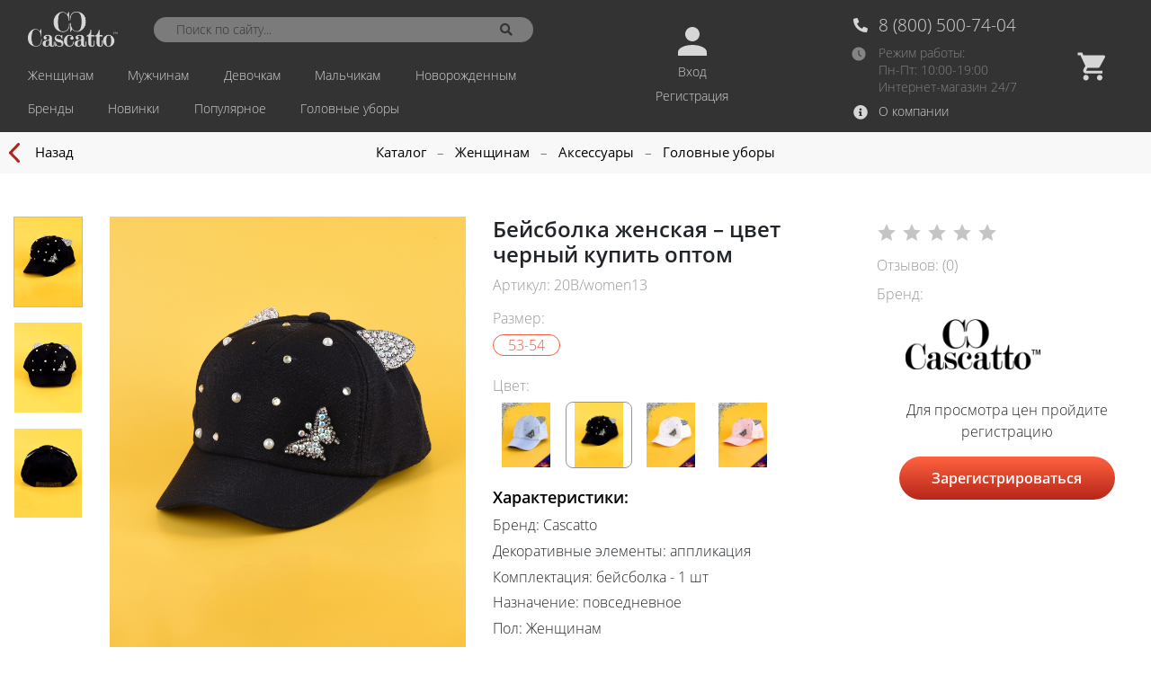

--- FILE ---
content_type: text/html; charset=utf-8
request_url: https://cascatto-opt.ru/shop/68464/
body_size: 9931
content:
<!doctype html>
<html lang="ru">
<head>
    
    <meta charset="utf-8">
    <meta name="viewport" content="width=device-width, initial-scale=1, maximum-scale=1">      
    <title>Купить Бейсболка женская Cascatto – цвет черный оптом 20B/women13</title>

    
    
    
    

    <link rel="shortcut icon" type="image/png" href="/static/favicon.png">

    <link rel="stylesheet" href="/static/CACHE/css/output.b55b703fcca6.css" type="text/css">
    
    
    <meta name="description" content="Бейсболка женская 20B/women13 черный оптом  по низким ценам. Оптовые продажи, Бейсболка женская.">
    <meta name="keywords" content="Бейсболка женская заказать оптом в интернет-магазине по выгодной стоимости от производителя - оптовые цены, известные бренды, быстрая доставка, акции и скидки">
    <link href="https://cascatto-opt.ru/shop/68464/" rel="canonical" />

</head>
<body class="page">
    
    
    <!-- Global site tag (gtag.js) - Google Analytics -->
<script async src="https://www.googletagmanager.com/gtag/js?id=UA-132354861-1"></script>
<script>
  window.dataLayer = window.dataLayer || [];
  function gtag(){dataLayer.push(arguments);}
  gtag('js', new Date());

  gtag('config', 'UA-132354861-1');
</script>
    <!-- Yandex.Metrika counter -->
<script type="text/javascript" >
   (function(m,e,t,r,i,k,a){m[i]=m[i]||function(){(m[i].a=m[i].a||[]).push(arguments)};
   m[i].l=1*new Date();k=e.createElement(t),a=e.getElementsByTagName(t)[0],k.async=1,k.src=r,a.parentNode.insertBefore(k,a)})
   (window, document, "script", "https://mc.yandex.ru/metrika/tag.js", "ym");

   ym(51865511, "init", {
        clickmap:true,
        trackLinks:true,
        accurateTrackBounce:true,
        webvisor:true,
        triggerEvent:true
   });
</script>
<noscript><div><img src="https://mc.yandex.ru/watch/51865511" style="position:absolute; left:-9999px;" alt="" /></div></noscript>
<!-- /Yandex.Metrika counter -->

    
    
    

    

    
    



    
    <header class="header">
        <nav class="navbar navbar-expand-lg navbar-dark">
            <div class="container-fluid">
                <button class="navbar-toggler" type="button" data-toggle="collapse" data-target="#navbar-content"
                    aria-controls="navbar-content" aria-expanded="false" aria-label="Toggle navigation">
                    <span class="navbar-toggler-icon"></span>
                </button>

                <a class="navbar-brand d-lg-none" href="/">
                    <img class="header__logo" src="/static/images/logo-home.png" alt="Логотип Cascatto">
                </a>

                <ul class="navbar-nav order-lg-last">
                    <li class="nav-item">
                        <a class="nav-link header__cart" href="/cart/">
                            <span class="header__cart-icon">
                                <span class="header__cart-counter  js-cart-count">0</span>
                            </span>
                        </a>
                    </li>
                </ul>

                <div class="collapse navbar-collapse" id="navbar-content">
                    <div class="header__sections">
                        <div class="header__brand-row">
                            <a class="navbar-brand d-none d-lg-block" href="/">
                                <img class="header__logo" src="/static/images/logo-home.png" alt="Логотип Cascatto">
                            </a>
                            <form class="form d-block header__search ml-lg-4" action="/shop/" method="get">
                                <input 
                                    class="header__search-input form-control mr-sm-2" 
                                    type="search" 
                                    name="search" 
                                    placeholder="Поиск по сайту..." 
                                    aria-label="Поиск по сайту..." 
                                    autocomplete="off" value=""
                                    data-autocomplete-url="/search/autocomplete/">
                                <button class="header__search-button" type="submit"><i class="fas fa-search"></i></button>
                                <div class="header__search-autocomplete">
                                </div>
                            </form>
                        </div>
                        <div>
                            <ul class="navbar-nav mt-2" style="align-items: baseline;">
                                
                                <li class="nav-item">
                                    <a class="nav-link pl-lg-0" href="/shop/zhenshchinam/">Женщинам</a>
                                </li>
                                
                                <li class="nav-item">
                                    <a class="nav-link " href="/shop/muzhchinam/">Мужчинам</a>
                                </li>
                                
                                <li class="nav-item">
                                    <a class="nav-link " href="/shop/devochkam/">Девочкам</a>
                                </li>
                                
                                <li class="nav-item">
                                    <a class="nav-link " href="/shop/malchikam/">Мальчикам</a>
                                </li>
                                
                                <li class="nav-item">
                                    <a class="nav-link " href="/shop/novorozhdennym/">Новорожденным</a>
                                </li>
                                
                                
                            </ul>
                            <ul class="navbar-nav">
                                <li class="nav-item">
                                    <a class="nav-link pl-lg-0" href="/brands/">Бренды</a>
                                </li>
                                <li class="nav-item">
                                    <a class="nav-link" href="/shop/?sort=new">Новинки</a>
                                </li>
                                
                                
                                
                                <li class="nav-item">
                                    <a class="nav-link" href="/shop/?sort=popular">Популярное</a>
                                </li>
                                
                                <li class="nav-item">
                                    <a class="nav-link" href="/shop/aksessuary/golovnye-ubory/">Головные уборы</a>
                                </li>
                                
                            </ul>
                        </div>
                    </div>
                    

                    <ul class="navbar-nav ml-auto header__user">
                        
                        
                        
                        <li class="nav-item">
                            <span class="nav-link nav-link--login">
                                <span class="header__user-icon"></span>
                                Вход
                            </span>
                            <span class="nav-link nav-link--signup js-signup">Регистрация</span>
                        </li>
                        

                        
                    </ul>
                    <div class="mr-lg-5">
                        <div class="header__info header__info--phone">
                            <a class="header__info-link" href="tel:88005007404">
                                <div class="header__info-icon-wrap">
                                    <i class="fas fa-phone fa-fw fa-flip-horizontal header__info-icon"></i> 
                                </div>
                                <span class="header__info-text">8 (800) 500-74-04</span>
                            </a>
                        </div>
                        <div class="header__info header__info--time">
                            <span class="header__info-icon-wrap">
                                <span class="header__info-icon-time"></span>
                            </span> 
                            <span class="header__info-text">
                                Режим работы:<br>Пн-Пт: 10:00-19:00<br>Интернет-магазин 24/7 
                            </span>
                        </div>
                        <div class="header__info mb-lg-0">
                            <a href="/contacts/" class="d-block header__info-link">
                                <div class="header__info-icon-wrap">
                                    <!-- <i class="fas fa-info fa-fw"></i> -->
                                    <i class="fas fa-info-circle fa-fw header__info-icon header__info-icon--info"></i>
                                </div>
                                <span class="header__info-text">
                                    О компании
                                </span>
                            </a>
                        </div>
                    </div>
                </div>
            </div>
            
            
        </nav>
    </header>
    


    <main class="page__main">
        


<div class="product" itemscope itemtype="http://schema.org/Product" data-rule="1" data-stock="">
    <div class="product__breadcrumbs">
        <div class="container-fluid">
            <div class="row">
                <div class="col-md-1 d-none d-md-block">
                    <a href="/shop/aksessuary-2/golovnye-ubory/" class="product__breadcrumbs-back product__breadcrumbs-link">Назад</a>
                </div>
                <div class="col-md-10 text-center">
                    <div itemscope itemtype="https://schema.org/BreadcrumbList">
                        <span itemprop="itemListElement" itemscope itemtype="https://schema.org/ListItem">
                            <a href="/shop/" class="product__breadcrumbs-link" itemprop="item">
                                <span itemprop="name">Каталог</span>
                            </a>
                            <meta itemprop="position" content="1" />
                        </span>
                         –
                            
                                <span  itemprop="itemListElement" itemscope itemtype="https://schema.org/ListItem" >
                                    <a class="product__breadcrumbs-link" itemprop="item" href="/shop/zhenshchinam/">
                                        <span itemprop="name">Женщинам</span>
                                    </a>
                                    
                                    <meta itemprop="position" content="2" />
                                    
                                </span>
                                
                            
                             – 
                                <span itemprop="itemListElement" itemscope itemtype="https://schema.org/ListItem">
                                    <a class="product__breadcrumbs-link" itemprop="item" href="/shop/zhenshchinam/aksessuary-2/">
                                        <span itemprop="name">Аксессуары</span>
                                        <meta itemprop="position" content="3" />
                                    </a>
                                </span>
                             – 
                                <span itemprop="itemListElement" itemscope itemtype="https://schema.org/ListItem">
                                    <a class="product__breadcrumbs-link" itemprop="item" href="/shop/zhenshchinam/aksessuary-2/golovnye-ubory/">
                                        <span itemprop="name">Головные уборы</span>
                                        <meta itemprop="position" content="4" />
                                    </a>
                                </span>
                             
                        
                    </div>
                </div>
            </div>
        </div>
    </div>

    <section class="product__block">
        
                    
        <form action="/cart/api/v1/" method="post" class="product__cart product__cart-form">
            <input name="product_variation" value="68464" type="hidden">
            <input name="action" value="add" type="hidden">

            <div class="container-fluid">
                <div class="row">
                    <div class="col-3 col-lg-1 mb-4">
                        <ul class="product__thumbs">
                        
                            
                            <li class="product__thumbs-item">
                                <img class="product__thumbs-image img-fluid active" src="/media/CACHE/images/files/9483221/20B-women13_1-1_p7iS9mK/9cfc638a18d541e2afd25eeb98cd42a1.JPG" data-full="/media/files/9483221/20B-women13_1-1_p7iS9mK.JPG" alt="Купить Бейсболка женская оптом" title="Купить Бейсболка женская оптом заказать в интернет магазине">
                            </li>
                        
                            
                            <li class="product__thumbs-item">
                                <img class="product__thumbs-image img-fluid " src="/media/CACHE/images/files/9483221/20B-women13_1-2/bafed768ed8f1c31a08c1a06848ff393.JPG" data-full="/media/files/9483221/20B-women13_1-2.JPG" alt="Купить Бейсболка женская оптом" title="Купить Бейсболка женская оптом заказать в интернет магазине">
                            </li>
                        
                            
                            <li class="product__thumbs-item">
                                <img class="product__thumbs-image img-fluid " src="/media/CACHE/images/files/9483221/20B-women13_1-3/aaf381282e3269bd7e0a0c968135f04c.JPG" data-full="/media/files/9483221/20B-women13_1-3.JPG" alt="Купить Бейсболка женская оптом" title="Купить Бейсболка женская оптом заказать в интернет магазине">
                            </li>
                        
                        </ul>
                    </div>
                    <div class="col-9 col-lg-4 mb-4">
                        <div class="product__full-image-container">
                            
                                
                                <img itemprop="image" class="product__full-image img-fluid" src="/media/files/9483221/20B-women13_1-1_p7iS9mK.JPG" alt="Купить Бейсболка женская оптом" title="Купить Бейсболка женская оптом заказать в интернет магазине">
                            
                        </div>
                    </div>
                    <div class="col-lg-4 mb-4">
                        <h1 class="product__name">
                            <span itemprop="name">Бейсболка женская – цвет черный</span> 
                            купить оптом
                        </h1>
                        <div class="product__sku">Артикул: <span itemprop="sku">20B/women13</span></div>
                        
                        
                        
                        
                        <h3 class="product__sizes-title">Размер:</h3>
                        <div class="product__sizes">
                            <div itemprop="offers" itemscope itemtype="http://schema.org/Offer">
                                <meta itemprop="priceCurrency" content="RUB">
                                <link itemprop="url" href="https://cascatto-opt.ru/shop/68464/" />
                                <meta itemprop="price" content="296.63" />
                                
                                <link itemprop="availability" href="http://schema.org/InStock" />
                                
                                <meta itemprop="priceValidUntil" content="2027-01-19" />
                            </div>

                            
                            <input type="radio" name="size" value="490" id="id_product_size_490" class="product__sizes-item-input " 
                                data-stock="4"
                                data-price="296,63"
                                data-originalprice=""
                                 >
                            <label for="id_product_size_490" class="product__sizes-item-label" 
                                
                                >
                                53-54
                            </label>
                            
                        </div>
                        

                        
                        <h3 class="product__colors-title">Цвет:</h3>
                        <ul class="product__colors">
                            
                            <li class="product__colors-item">
                                <a href="/shop/68466/" class="product__colors-item-link ">
                                    
                                        
                                        <img 
                                            data-trigger="hover" data-toggle="popover" data-placement="top" data-content="голубой"
                                            src="/media/CACHE/images/files/9441023/20B-women13_2-1/57863ee09bd43daab561972f1dd12f81.JPG" 
                                            class="img-fluid d-block product__colors-item-image"  
                                            alt="Купить Бейсболка женская 20B/women13 голубой оптом">
                                    
                                </a>
                            </li>
                            
                            <li class="product__colors-item">
                                <a href="/shop/68464/" class="product__colors-item-link active">
                                    
                                        
                                        <img 
                                            data-trigger="hover" data-toggle="popover" data-placement="top" data-content="черный"
                                            src="/media/CACHE/images/files/9483221/20B-women13_1-1_p7iS9mK/9cfc638a18d541e2afd25eeb98cd42a1.JPG" 
                                            class="img-fluid d-block product__colors-item-image"  
                                            alt="Купить Бейсболка женская 20B/women13 черный оптом">
                                    
                                </a>
                            </li>
                            
                            <li class="product__colors-item">
                                <a href="/shop/68463/" class="product__colors-item-link ">
                                    
                                        
                                        <img 
                                            data-trigger="hover" data-toggle="popover" data-placement="top" data-content="белый"
                                            src="/media/CACHE/images/files/2076512/20B-women13_4-1/4a43914f7defdfde529f9666e5d2dbd0.JPG" 
                                            class="img-fluid d-block product__colors-item-image"  
                                            alt="Купить Бейсболка женская 20B/women13 белый оптом">
                                    
                                </a>
                            </li>
                            
                            <li class="product__colors-item">
                                <a href="/shop/68462/" class="product__colors-item-link ">
                                    
                                        
                                        <img 
                                            data-trigger="hover" data-toggle="popover" data-placement="top" data-content="персиковый"
                                            src="/media/CACHE/images/files/6056570/20B-women13_3-1/ab7a0c4777c51a77c58f0205fed6070a.JPG" 
                                            class="img-fluid d-block product__colors-item-image"  
                                            alt="Купить Бейсболка женская 20B/women13 персиковый оптом">
                                    
                                </a>
                            </li>
                            
                        </ul>
                        

                        <h3 class="product__properties-title">Характеристики:</h3>
                        <ul class="product__properties">
                        
                            <li class="product__properties-item">Бренд: Cascatto</li>
                        
                            <li class="product__properties-item">Декоративные элементы: аппликация</li>
                        
                            <li class="product__properties-item">Комплектация: бейсболка - 1 шт</li>
                        
                            <li class="product__properties-item">Назначение: повседневное</li>
                        
                            <li class="product__properties-item">Пол: Женщинам</li>
                        
                            <li class="product__properties-item">Сезон: демисезонный</li>
                        
                            <li class="product__properties-item">Состав: ПЭ 100%</li>
                        
                            <li class="product__properties-item">Страна бренда: Россия</li>
                        
                        
                            <li class="product__properties-item">Особенность товара: гипоаллергенная ткань</li>
                        
                            <li class="product__properties-item">Стиль товара: повседневный</li>
                        
                        </ul>
                    </div>
                    <div class="col-lg-3 mb-4">
                        <div class="product__rating">
                            <i class="las la-star"></i>
                            <i class="las la-star"></i>
                            <i class="las la-star"></i>
                            <i class="las la-star"></i>
                            <i class="las la-star"></i>
                        </div>
                        
                        <div class="product__info">
                            Отзывов: (0)
                        </div>
                        <div class="product__info">
                            
                                Бренд:
                                <a href="/brands/cascatto/">
                                    
                                    <img class="product__info-brand-logo" src="/media/brands/%D0%9B%D0%BE%D0%B3%D0%BE_Cascatto.png" alt="Бренд товара – Cascatto">
                                    
                                </a>
                                <meta itemprop="brand" content="Cascatto" />
                            
                        </div>

                        

                        

                        <div class="product__cart-add">
                            
                                <p class="text-center">Для просмотра цен пройдите регистрацию</p>
                                <div class="button button--ellipse js-signup mx-auto d-block">Зарегистрироваться</div>
                            
                        </div>

                        

                        
                    </div>
                </div>
                
                    <meta itemprop="description" content="Купить Бейсболка женская 20B/women13 черный лучшего качества от производителя без переплат, Бейсболка женская оптом, большой выбор оптовым покупателям." />
                
            </div>
        </form>
    </section>

    <div class="product__menu">
        <div class="container-fluid">
            <a href="#" class="product__menu-link">Отзывы покупателей</a>
            <a href="#" class="product__menu-link">Вопросы и ответы</a>
        </div>
    </div>

    <div class="product__reviews">
        <div class="container-fluid">
            <div class="text-center mb-5">Отзывов пока нет</div>
            <div class="text-center">
                <a href="#" class="product__reviews-button">Оставить отзыв</a>
            </div>
        </div>
    </div>
</div>


<div class="product__products">
    <div class="container-fluid">
        <h4 class="product__products-title">Похожие товары</h4>
        <div class="row">
            
                <div class="col-sm-6 col-md-6 col-lg-4 col-xl-3 px-3 mb-4">
    <div class="card">
        
        
            
        
        <a href="/shop/45109/" class="card__bgr-image" style="background-image: url(/media/CACHE/images/files/4246046/20SHO42_1-1.1/84c88388141d98670d41d47319fa6cbc.jpg); background-position: center center; background-size: contain; background-repeat: no-repeat;">
            <svg class="like-icon" width="27" height="25" viewBox="0 0 27 25" fill="none" xmlns="http://www.w3.org/2000/svg">
                <path d="M24.8196 2.8352C23.4058 1.42138 21.5341 0.648642 19.5364 0.648642C17.5387 0.648642 15.6613 1.4271 14.2475 2.84092L13.5091 3.57931L12.7592 2.82947C11.3454 1.41565 9.46223 0.63147 7.46457 0.63147C5.47263 0.63147 3.59517 1.40993 2.18707 2.81802C0.773255 4.23184 -0.00520434 6.10931 0.000519624 8.10697C0.000519624 10.1046 0.784702 11.9764 2.19852 13.3902L12.9481 24.1398C13.0969 24.2886 13.2973 24.3688 13.4919 24.3688C13.6865 24.3688 13.8869 24.2943 14.0357 24.1455L24.8082 13.4131C26.222 11.9993 27.0005 10.1218 27.0005 8.12414C27.0062 6.12648 26.2334 4.24902 24.8196 2.8352ZM23.7206 12.3198L13.4919 22.5085L3.28607 12.3026C2.16418 11.1807 1.54599 9.69251 1.54599 8.10697C1.54599 6.52143 2.15845 5.0332 3.28035 3.91703C4.39652 2.80085 5.88475 2.18266 7.46457 2.18266C9.05011 2.18266 10.5441 2.80085 11.666 3.92275L12.9596 5.21637C13.2629 5.51974 13.7495 5.51974 14.0528 5.21637L15.335 3.9342C16.4569 2.8123 17.9509 2.19411 19.5307 2.19411C21.1105 2.19411 22.5987 2.8123 23.7206 3.92847C24.8425 5.05037 25.455 6.5386 25.455 8.12414C25.4607 9.70968 24.8425 11.1979 23.7206 12.3198Z" fill="#969696"/>
            </svg>
            
        </a>
        <div class="card__descr">
            <a href="/shop/45109/" class="title">Шапка новогодняя для взрослых</a>
            <div class="subtitle">
                <span class="brand">Cascatto</span>
                <ul class="available-sizes-list">
                    
                    <li class="available-sizes-list__item">56-58</li>
                    
                </ul>
            </div>
            <div class="prebuy">
                
                    <span class="card__signup js-signup">Для просмотра цен пройдите регистрацию</span>
                
            </div>
        </div>
    </div>
</div>
            
                <div class="col-sm-6 col-md-6 col-lg-4 col-xl-3 px-3 mb-4">
    <div class="card">
        
        
            
        
        <a href="/shop/45289/" class="card__bgr-image" style="background-image: url(/media/CACHE/images/files/3748612/20SHG11_4-1./06c6874453295583dcbacd8dedec57f5.JPG); background-position: center center; background-size: contain; background-repeat: no-repeat;">
            <svg class="like-icon" width="27" height="25" viewBox="0 0 27 25" fill="none" xmlns="http://www.w3.org/2000/svg">
                <path d="M24.8196 2.8352C23.4058 1.42138 21.5341 0.648642 19.5364 0.648642C17.5387 0.648642 15.6613 1.4271 14.2475 2.84092L13.5091 3.57931L12.7592 2.82947C11.3454 1.41565 9.46223 0.63147 7.46457 0.63147C5.47263 0.63147 3.59517 1.40993 2.18707 2.81802C0.773255 4.23184 -0.00520434 6.10931 0.000519624 8.10697C0.000519624 10.1046 0.784702 11.9764 2.19852 13.3902L12.9481 24.1398C13.0969 24.2886 13.2973 24.3688 13.4919 24.3688C13.6865 24.3688 13.8869 24.2943 14.0357 24.1455L24.8082 13.4131C26.222 11.9993 27.0005 10.1218 27.0005 8.12414C27.0062 6.12648 26.2334 4.24902 24.8196 2.8352ZM23.7206 12.3198L13.4919 22.5085L3.28607 12.3026C2.16418 11.1807 1.54599 9.69251 1.54599 8.10697C1.54599 6.52143 2.15845 5.0332 3.28035 3.91703C4.39652 2.80085 5.88475 2.18266 7.46457 2.18266C9.05011 2.18266 10.5441 2.80085 11.666 3.92275L12.9596 5.21637C13.2629 5.51974 13.7495 5.51974 14.0528 5.21637L15.335 3.9342C16.4569 2.8123 17.9509 2.19411 19.5307 2.19411C21.1105 2.19411 22.5987 2.8123 23.7206 3.92847C24.8425 5.05037 25.455 6.5386 25.455 8.12414C25.4607 9.70968 24.8425 11.1979 23.7206 12.3198Z" fill="#969696"/>
            </svg>
            
        </a>
        <div class="card__descr">
            <a href="/shop/45289/" class="title">Шапка женская</a>
            <div class="subtitle">
                <span class="brand">Cascatto</span>
                <ul class="available-sizes-list">
                    
                    <li class="available-sizes-list__item">one size</li>
                    
                </ul>
            </div>
            <div class="prebuy">
                
                    <span class="card__signup js-signup">Для просмотра цен пройдите регистрацию</span>
                
            </div>
        </div>
    </div>
</div>
            
                <div class="col-sm-6 col-md-6 col-lg-4 col-xl-3 px-3 mb-4">
    <div class="card">
        
        
            
        
        <a href="/shop/66569/" class="card__bgr-image" style="background-image: url(/media/CACHE/images/files/2302129/20B-women27_2-1/9a9d78a54e3eda41e8fa7dd8ff3c2789.JPG); background-position: center center; background-size: contain; background-repeat: no-repeat;">
            <svg class="like-icon" width="27" height="25" viewBox="0 0 27 25" fill="none" xmlns="http://www.w3.org/2000/svg">
                <path d="M24.8196 2.8352C23.4058 1.42138 21.5341 0.648642 19.5364 0.648642C17.5387 0.648642 15.6613 1.4271 14.2475 2.84092L13.5091 3.57931L12.7592 2.82947C11.3454 1.41565 9.46223 0.63147 7.46457 0.63147C5.47263 0.63147 3.59517 1.40993 2.18707 2.81802C0.773255 4.23184 -0.00520434 6.10931 0.000519624 8.10697C0.000519624 10.1046 0.784702 11.9764 2.19852 13.3902L12.9481 24.1398C13.0969 24.2886 13.2973 24.3688 13.4919 24.3688C13.6865 24.3688 13.8869 24.2943 14.0357 24.1455L24.8082 13.4131C26.222 11.9993 27.0005 10.1218 27.0005 8.12414C27.0062 6.12648 26.2334 4.24902 24.8196 2.8352ZM23.7206 12.3198L13.4919 22.5085L3.28607 12.3026C2.16418 11.1807 1.54599 9.69251 1.54599 8.10697C1.54599 6.52143 2.15845 5.0332 3.28035 3.91703C4.39652 2.80085 5.88475 2.18266 7.46457 2.18266C9.05011 2.18266 10.5441 2.80085 11.666 3.92275L12.9596 5.21637C13.2629 5.51974 13.7495 5.51974 14.0528 5.21637L15.335 3.9342C16.4569 2.8123 17.9509 2.19411 19.5307 2.19411C21.1105 2.19411 22.5987 2.8123 23.7206 3.92847C24.8425 5.05037 25.455 6.5386 25.455 8.12414C25.4607 9.70968 24.8425 11.1979 23.7206 12.3198Z" fill="#969696"/>
            </svg>
            
        </a>
        <div class="card__descr">
            <a href="/shop/66569/" class="title">Бейсболка женская</a>
            <div class="subtitle">
                <span class="brand">Cascatto</span>
                <ul class="available-sizes-list">
                    
                    <li class="available-sizes-list__item">53-54</li>
                    
                </ul>
            </div>
            <div class="prebuy">
                
                    
                    <span class="prebuy__new-price">
                        259,88 руб. 
                        
                    </span>
                    <form action="/cart/api/v1/" method="post" class="product__cart product__cart-form js-add-cart-catalog">
                        <input type="hidden" name="csrfmiddlewaretoken" value="642llMgf3xSVslJC2V8pU61UdQr6STu39rtIdsMVQHCI44lN82mGHYvUxAZxTwla">
                        <input name="product_variation" value="66569" type="hidden">
                        <input name="rule" value="1" type="hidden">
                        
                        <input name="quantity" value="10" type="hidden">
                        <input name="action" value="add" type="hidden">
                        <div data-href="/cart/" class="prebuy__icon-basket js-cart-add"></div>
                    </form>
                
            </div>
        </div>
    </div>
</div>
            
                <div class="col-sm-6 col-md-6 col-lg-4 col-xl-3 px-3 mb-4">
    <div class="card">
        
        
            
        
        <a href="/shop/67672/" class="card__bgr-image" style="background-image: url(/media/CACHE/images/files/8191304/20B-women20_1-1/4dbb5025d69b33dd18be571962dca84f.JPG); background-position: center center; background-size: contain; background-repeat: no-repeat;">
            <svg class="like-icon" width="27" height="25" viewBox="0 0 27 25" fill="none" xmlns="http://www.w3.org/2000/svg">
                <path d="M24.8196 2.8352C23.4058 1.42138 21.5341 0.648642 19.5364 0.648642C17.5387 0.648642 15.6613 1.4271 14.2475 2.84092L13.5091 3.57931L12.7592 2.82947C11.3454 1.41565 9.46223 0.63147 7.46457 0.63147C5.47263 0.63147 3.59517 1.40993 2.18707 2.81802C0.773255 4.23184 -0.00520434 6.10931 0.000519624 8.10697C0.000519624 10.1046 0.784702 11.9764 2.19852 13.3902L12.9481 24.1398C13.0969 24.2886 13.2973 24.3688 13.4919 24.3688C13.6865 24.3688 13.8869 24.2943 14.0357 24.1455L24.8082 13.4131C26.222 11.9993 27.0005 10.1218 27.0005 8.12414C27.0062 6.12648 26.2334 4.24902 24.8196 2.8352ZM23.7206 12.3198L13.4919 22.5085L3.28607 12.3026C2.16418 11.1807 1.54599 9.69251 1.54599 8.10697C1.54599 6.52143 2.15845 5.0332 3.28035 3.91703C4.39652 2.80085 5.88475 2.18266 7.46457 2.18266C9.05011 2.18266 10.5441 2.80085 11.666 3.92275L12.9596 5.21637C13.2629 5.51974 13.7495 5.51974 14.0528 5.21637L15.335 3.9342C16.4569 2.8123 17.9509 2.19411 19.5307 2.19411C21.1105 2.19411 22.5987 2.8123 23.7206 3.92847C24.8425 5.05037 25.455 6.5386 25.455 8.12414C25.4607 9.70968 24.8425 11.1979 23.7206 12.3198Z" fill="#969696"/>
            </svg>
            
        </a>
        <div class="card__descr">
            <a href="/shop/67672/" class="title">Бейсболка женская</a>
            <div class="subtitle">
                <span class="brand">Cascatto</span>
                <ul class="available-sizes-list">
                    
                    <li class="available-sizes-list__item">53-54</li>
                    
                </ul>
            </div>
            <div class="prebuy">
                
                    
                    <span class="prebuy__new-price">
                        359,63 руб. 
                        
                    </span>
                    <form action="/cart/api/v1/" method="post" class="product__cart product__cart-form js-add-cart-catalog">
                        <input type="hidden" name="csrfmiddlewaretoken" value="642llMgf3xSVslJC2V8pU61UdQr6STu39rtIdsMVQHCI44lN82mGHYvUxAZxTwla">
                        <input name="product_variation" value="67672" type="hidden">
                        <input name="rule" value="1" type="hidden">
                        
                        <input name="quantity" value="10" type="hidden">
                        <input name="action" value="add" type="hidden">
                        <div data-href="/cart/" class="prebuy__icon-basket js-cart-add"></div>
                    </form>
                
            </div>
        </div>
    </div>
</div>
            
        </div>
    </div>
</div>




<div class="product__products">
    <div class="container-fluid">
        <h4 class="product__products-title">С этим товаром заказывают</h4>
        <div class="row">
            
                <div class="col-sm-6 col-md-6 col-lg-4 col-xl-3 px-3 mb-4">
    <div class="card">
        
        
            
        
        <a href="/shop/27145/" class="card__bgr-image" style="background-image: url(/media/CACHE/images/files/2167292/BSD1813_10-1./42feacded6f2f42cd231f68c5a3fe131.jpg); background-position: center center; background-size: contain; background-repeat: no-repeat;">
            <svg class="like-icon" width="27" height="25" viewBox="0 0 27 25" fill="none" xmlns="http://www.w3.org/2000/svg">
                <path d="M24.8196 2.8352C23.4058 1.42138 21.5341 0.648642 19.5364 0.648642C17.5387 0.648642 15.6613 1.4271 14.2475 2.84092L13.5091 3.57931L12.7592 2.82947C11.3454 1.41565 9.46223 0.63147 7.46457 0.63147C5.47263 0.63147 3.59517 1.40993 2.18707 2.81802C0.773255 4.23184 -0.00520434 6.10931 0.000519624 8.10697C0.000519624 10.1046 0.784702 11.9764 2.19852 13.3902L12.9481 24.1398C13.0969 24.2886 13.2973 24.3688 13.4919 24.3688C13.6865 24.3688 13.8869 24.2943 14.0357 24.1455L24.8082 13.4131C26.222 11.9993 27.0005 10.1218 27.0005 8.12414C27.0062 6.12648 26.2334 4.24902 24.8196 2.8352ZM23.7206 12.3198L13.4919 22.5085L3.28607 12.3026C2.16418 11.1807 1.54599 9.69251 1.54599 8.10697C1.54599 6.52143 2.15845 5.0332 3.28035 3.91703C4.39652 2.80085 5.88475 2.18266 7.46457 2.18266C9.05011 2.18266 10.5441 2.80085 11.666 3.92275L12.9596 5.21637C13.2629 5.51974 13.7495 5.51974 14.0528 5.21637L15.335 3.9342C16.4569 2.8123 17.9509 2.19411 19.5307 2.19411C21.1105 2.19411 22.5987 2.8123 23.7206 3.92847C24.8425 5.05037 25.455 6.5386 25.455 8.12414C25.4607 9.70968 24.8425 11.1979 23.7206 12.3198Z" fill="#969696"/>
            </svg>
            
        </a>
        <div class="card__descr">
            <a href="/shop/27145/" class="title">Бейсболка детская</a>
            <div class="subtitle">
                <span class="brand">Cascatto</span>
                <ul class="available-sizes-list">
                    
                    <li class="available-sizes-list__item">48-50</li>
                    
                </ul>
            </div>
            <div class="prebuy">
                
                    <span class="card__signup js-signup">Для просмотра цен пройдите регистрацию</span>
                
            </div>
        </div>
    </div>
</div>
            
                <div class="col-sm-6 col-md-6 col-lg-4 col-xl-3 px-3 mb-4">
    <div class="card">
        
        
            
        
        <a href="/shop/45090/" class="card__bgr-image" style="background-image: url(/media/CACHE/images/files/2256518/20SHO12_1-1.1/a4fcd76b532e14c2d50448fe4bee6ebd.jpg); background-position: center center; background-size: contain; background-repeat: no-repeat;">
            <svg class="like-icon" width="27" height="25" viewBox="0 0 27 25" fill="none" xmlns="http://www.w3.org/2000/svg">
                <path d="M24.8196 2.8352C23.4058 1.42138 21.5341 0.648642 19.5364 0.648642C17.5387 0.648642 15.6613 1.4271 14.2475 2.84092L13.5091 3.57931L12.7592 2.82947C11.3454 1.41565 9.46223 0.63147 7.46457 0.63147C5.47263 0.63147 3.59517 1.40993 2.18707 2.81802C0.773255 4.23184 -0.00520434 6.10931 0.000519624 8.10697C0.000519624 10.1046 0.784702 11.9764 2.19852 13.3902L12.9481 24.1398C13.0969 24.2886 13.2973 24.3688 13.4919 24.3688C13.6865 24.3688 13.8869 24.2943 14.0357 24.1455L24.8082 13.4131C26.222 11.9993 27.0005 10.1218 27.0005 8.12414C27.0062 6.12648 26.2334 4.24902 24.8196 2.8352ZM23.7206 12.3198L13.4919 22.5085L3.28607 12.3026C2.16418 11.1807 1.54599 9.69251 1.54599 8.10697C1.54599 6.52143 2.15845 5.0332 3.28035 3.91703C4.39652 2.80085 5.88475 2.18266 7.46457 2.18266C9.05011 2.18266 10.5441 2.80085 11.666 3.92275L12.9596 5.21637C13.2629 5.51974 13.7495 5.51974 14.0528 5.21637L15.335 3.9342C16.4569 2.8123 17.9509 2.19411 19.5307 2.19411C21.1105 2.19411 22.5987 2.8123 23.7206 3.92847C24.8425 5.05037 25.455 6.5386 25.455 8.12414C25.4607 9.70968 24.8425 11.1979 23.7206 12.3198Z" fill="#969696"/>
            </svg>
            
        </a>
        <div class="card__descr">
            <a href="/shop/45090/" class="title">Шапка новогодняя для взрослых</a>
            <div class="subtitle">
                <span class="brand">Cascatto</span>
                <ul class="available-sizes-list">
                    
                    <li class="available-sizes-list__item">56-58</li>
                    
                </ul>
            </div>
            <div class="prebuy">
                
                    <span class="card__signup js-signup">Для просмотра цен пройдите регистрацию</span>
                
            </div>
        </div>
    </div>
</div>
            
                <div class="col-sm-6 col-md-6 col-lg-4 col-xl-3 px-3 mb-4">
    <div class="card">
        
        
            
        
        <a href="/shop/56079/" class="card__bgr-image" style="background-image: url(/media/CACHE/images/files/8504563/19-16-52_3-1./51f671533bdaa11f5518df61f9e36e77.jpg); background-position: center center; background-size: contain; background-repeat: no-repeat;">
            <svg class="like-icon" width="27" height="25" viewBox="0 0 27 25" fill="none" xmlns="http://www.w3.org/2000/svg">
                <path d="M24.8196 2.8352C23.4058 1.42138 21.5341 0.648642 19.5364 0.648642C17.5387 0.648642 15.6613 1.4271 14.2475 2.84092L13.5091 3.57931L12.7592 2.82947C11.3454 1.41565 9.46223 0.63147 7.46457 0.63147C5.47263 0.63147 3.59517 1.40993 2.18707 2.81802C0.773255 4.23184 -0.00520434 6.10931 0.000519624 8.10697C0.000519624 10.1046 0.784702 11.9764 2.19852 13.3902L12.9481 24.1398C13.0969 24.2886 13.2973 24.3688 13.4919 24.3688C13.6865 24.3688 13.8869 24.2943 14.0357 24.1455L24.8082 13.4131C26.222 11.9993 27.0005 10.1218 27.0005 8.12414C27.0062 6.12648 26.2334 4.24902 24.8196 2.8352ZM23.7206 12.3198L13.4919 22.5085L3.28607 12.3026C2.16418 11.1807 1.54599 9.69251 1.54599 8.10697C1.54599 6.52143 2.15845 5.0332 3.28035 3.91703C4.39652 2.80085 5.88475 2.18266 7.46457 2.18266C9.05011 2.18266 10.5441 2.80085 11.666 3.92275L12.9596 5.21637C13.2629 5.51974 13.7495 5.51974 14.0528 5.21637L15.335 3.9342C16.4569 2.8123 17.9509 2.19411 19.5307 2.19411C21.1105 2.19411 22.5987 2.8123 23.7206 3.92847C24.8425 5.05037 25.455 6.5386 25.455 8.12414C25.4607 9.70968 24.8425 11.1979 23.7206 12.3198Z" fill="#969696"/>
            </svg>
            
        </a>
        <div class="card__descr">
            <a href="/shop/56079/" class="title">Шарф женский</a>
            <div class="subtitle">
                <span class="brand">Cascatto</span>
                <ul class="available-sizes-list">
                    
                    <li class="available-sizes-list__item">150*50</li>
                    
                </ul>
            </div>
            <div class="prebuy">
                
                    
                    <span class="prebuy__new-price">
                        367,50 руб. 
                        
                    </span>
                    <form action="/cart/api/v1/" method="post" class="product__cart product__cart-form js-add-cart-catalog">
                        <input type="hidden" name="csrfmiddlewaretoken" value="642llMgf3xSVslJC2V8pU61UdQr6STu39rtIdsMVQHCI44lN82mGHYvUxAZxTwla">
                        <input name="product_variation" value="56079" type="hidden">
                        <input name="rule" value="1" type="hidden">
                        
                        <input name="quantity" value="10" type="hidden">
                        <input name="action" value="add" type="hidden">
                        <div data-href="/cart/" class="prebuy__icon-basket js-cart-add"></div>
                    </form>
                
            </div>
        </div>
    </div>
</div>
            
                <div class="col-sm-6 col-md-6 col-lg-4 col-xl-3 px-3 mb-4">
    <div class="card">
        
        
            
        
        <a href="/shop/26808/" class="card__bgr-image" style="background-image: url(/media/CACHE/images/files/5447499/19-16-1_2-1./909d248093873c1d2dca56b189b867f3.jpg); background-position: center center; background-size: contain; background-repeat: no-repeat;">
            <svg class="like-icon" width="27" height="25" viewBox="0 0 27 25" fill="none" xmlns="http://www.w3.org/2000/svg">
                <path d="M24.8196 2.8352C23.4058 1.42138 21.5341 0.648642 19.5364 0.648642C17.5387 0.648642 15.6613 1.4271 14.2475 2.84092L13.5091 3.57931L12.7592 2.82947C11.3454 1.41565 9.46223 0.63147 7.46457 0.63147C5.47263 0.63147 3.59517 1.40993 2.18707 2.81802C0.773255 4.23184 -0.00520434 6.10931 0.000519624 8.10697C0.000519624 10.1046 0.784702 11.9764 2.19852 13.3902L12.9481 24.1398C13.0969 24.2886 13.2973 24.3688 13.4919 24.3688C13.6865 24.3688 13.8869 24.2943 14.0357 24.1455L24.8082 13.4131C26.222 11.9993 27.0005 10.1218 27.0005 8.12414C27.0062 6.12648 26.2334 4.24902 24.8196 2.8352ZM23.7206 12.3198L13.4919 22.5085L3.28607 12.3026C2.16418 11.1807 1.54599 9.69251 1.54599 8.10697C1.54599 6.52143 2.15845 5.0332 3.28035 3.91703C4.39652 2.80085 5.88475 2.18266 7.46457 2.18266C9.05011 2.18266 10.5441 2.80085 11.666 3.92275L12.9596 5.21637C13.2629 5.51974 13.7495 5.51974 14.0528 5.21637L15.335 3.9342C16.4569 2.8123 17.9509 2.19411 19.5307 2.19411C21.1105 2.19411 22.5987 2.8123 23.7206 3.92847C24.8425 5.05037 25.455 6.5386 25.455 8.12414C25.4607 9.70968 24.8425 11.1979 23.7206 12.3198Z" fill="#969696"/>
            </svg>
            
        </a>
        <div class="card__descr">
            <a href="/shop/26808/" class="title">Шарф женский</a>
            <div class="subtitle">
                <span class="brand">Cascatto</span>
                <ul class="available-sizes-list">
                    
                    <li class="available-sizes-list__item">150*50</li>
                    
                </ul>
            </div>
            <div class="prebuy">
                
                    <span class="card__signup js-signup">Для просмотра цен пройдите регистрацию</span>
                
            </div>
        </div>
    </div>
</div>
            
        </div>
    </div>
</div>




    </main>
    
    
    
<footer class="footer">
    <div class="footer__bottom">
        <div class="container-fluid">
            <div class="row">
                <div class="col-lg-2 col-md-4 mb-4">
                    
                    <a href="/shop/zhenshchinam/" class="footer__button mb-3">Женщинам</a>
                    
                    <a href="/shop/muzhchinam/" class="footer__button mb-3">Мужчинам</a>
                    
                    <a href="/shop/devochkam/" class="footer__button mb-3">Девочкам</a>
                    
                    <a href="/shop/malchikam/" class="footer__button mb-3">Мальчикам</a>
                    
                    <a href="/shop/novorozhdennym/" class="footer__button mb-3">Новорожденным</a>
                    
                </div>
                <div class="col-lg-2 col-md-4">
                    <div class="footer__block">
                        <div class="footer__title">
                            <a class="footer__link footer__link--title" href="/shop/zhenshchinam/">Женская одежда</a>
                        </div>
                        <div class="footer__item">
                            <a class="footer__link" href="/shop/zhenshchinam/aksessuary/">Аксессуары женщинам</a>
                        </div>
                        <div class="footer__item">
                            <a class="footer__link" href="/shop/zhenshchinam/verkhniaia-odezhda/">Верхняя одежда</a>
                        </div>
                        <div class="footer__item">
                            <a class="footer__link" href="/shop/zhenshchinam/nizhnee-bele/">Женское нижнее белье</a>
                        </div>
                        <div class="footer__item">
                            <a class="footer__link" href="/shop/zhenshchinam/nizhnee-bele/pliazhnaia-odezhda/">Купальники и пляжная одежда</a>
                        </div>
                    </div>
                    <div class="footer__block">
                        <div class="footer__title">
                            <a class="footer__link footer__link--title" href="/shop/muzhchinam/">Мужская одежда</a>
                        </div>
                        <div class="footer__item">
                            <a class="footer__link" href="/shop/muzhchinam/aksessuary/">Аксессуары для мужчин</a>
                        </div>
                        <div class="footer__item">
                            <a class="footer__link" href="/shop/muzhchinam/nizhnee-bele/">Нижнее белье для мужчин</a>
                        </div>
                    </div>
                </div>
                <div class="col-lg-2 col-md-4">
                    <div class="footer__block">
                        <div class="footer__title">
                            <div class="footer__link footer__link--title" >Детям</div>
                        </div>
                        <div class="footer__item">
                            <a class="footer__link" href="/shop/devochkam/">Девочкам</a>
                        </div>
                        <div class="footer__item">
                            <a class="footer__link" href="/shop/malchikam/">Мальчикам</a>
                        </div>
                    </div>
                    <div class="footer__block">
                        <div class="footer__title">
                            <a class="footer__link footer__link--title" href="/shop/odezhda/">Одежда</a>
                        </div>
                    </div>
                    <div class="footer__block">
                        <div class="footer__title">
                            <a class="footer__link footer__link--title" href="/shop/novorozhdennym/">Новорожденным</a>
                        </div>
                        <div class="footer__item">
                            <a class="footer__link" href="/shop/novorozhdennym/nizhnee-bele/">Нижнее белье новорожденным</a>
                        </div>
                    </div>
                </div>
                <div class="col-lg-2 col-md-4 mb-3">
                    <div class="footer__title">Бренды</div>
                    
                    <div class="footer__item">
                        <a class="footer__link" href="/brands/cascatto/">Cascatto</a>
                    </div>
                    
                    <div class="footer__item">
                        <a class="footer__link" href="/brands/nicoletta/">Nicoletta</a>
                    </div>
                    
                    <div class="footer__item">
                        <a class="footer__link" href="/brands/donella/">Donella</a>
                    </div>
                    
                    <div class="footer__item">
                        <a class="footer__link" href="/brands/bonito/">Bonito</a>
                    </div>
                    
                    <div class="footer__item">
                        <a class="footer__link" href="/brands/smolensk/">Смоленская Чулочная Фабрика</a>
                    </div>
                    
                    <div class="footer__item">
                        <a class="footer__link" href="/brands/gamma/">Gamma</a>
                    </div>
                    
                    <div class="footer__item">
                        <a class="footer__link" href="/brands/blamour/">Blamour</a>
                    </div>
                    
                    <div class="footer__item">
                        <a class="footer__link" href="/brands/hosiery/">Hosiery</a>
                    </div>
                    
                    <div class="footer__item">
                        <a class="footer__link" href="/brands/mys/">Mys</a>
                    </div>
                    
                    <div class="footer__item">
                        <a class="footer__link" href="/brands/reimo/">Reimo</a>
                    </div>
                    
                    <div class="footer__item">
                        <a class="footer__link" href="/brands/rivage-line/">Rivage line</a>
                    </div>
                    
                    <div class="footer__item">
                        <a class="footer__link" href="/brands/had/">Had</a>
                    </div>
                    
                </div>
                <div class="col-lg-2 col-md-4 mb-3">
                    
                    <div class="footer__block">
                        <div class="footer__title">Мы в соц. сетях</div>
                        
                        <a class="footer__social" href="https://vk.com/cascatto" target="_blank" rel="nofollow">
                            <i class="fab fa-vk"></i>
                        </a>
                        
                        
                        <a class="footer__social" href="https://www.facebook.com/Cascatto/" target="_blank" rel="nofollow">
                            <i class="fab fa-facebook-f"></i>
                        </a>
                        
                        
                        <a class="footer__social" href="https://www.instagram.com/cascatto/" target="_blank" rel="nofollow">
                            <i class="fab fa-instagram"></i>
                        </a>
                        
                        
                        <a class="footer__social" href="https://twitter.com/cascatto" target="_blank" rel="nofollow">
                            <i class="fab fa-twitter"></i>
                        </a>
                        
                    </div>
                    

                    <div class="footer__block">
                        <div class="footer__title">Способы оплаты</div>
                        <div class="footer__payment">
                            <img class="d-block img-fluid my-2" src="/static/images/home/payments.png" alt="Способы оплаты">
                        </div>
                        <p class="footer__text">
                            Вы можете оплатить покупки наличными при получении, либо выбрать <a href="#">другой способ оплаты</a>
                        </p>
                    </div>

                    <div class="footer__title">
                        <a class="footer__link footer__link--title" href="/about/sizes/">
                            Теблицы размеров
                        </a>
                    </div>
                    
                    <div class="footer__item">
                        <a class="footer__link" href="/about/sizes/zhenskie-razmery/">Женские размеры</a>
                    </div>
                    
                    <div class="footer__item">
                        <a class="footer__link" href="/about/sizes/muzhschkie-razmery/">Мужские размеры</a>
                    </div>
                    
                    <div class="footer__item">
                        <a class="footer__link" href="/about/sizes/detskie-razmery/">Детские размеры</a>
                    </div>
                    
                    <div class="footer__item">
                        <a class="footer__link" href="/about/sizes/razmery-aksessuarov/">Размеры аксессуаров</a>
                    </div>
                    
                </div>
                <div class="col-lg-2 col-md-4 mb-3">
                    <div class="footer__title">Для мобильных устройств</div>
                    <a href="#" class="footer__mobile">
                        <img src="/static/images/home/Google_Play_Store_badge_EN.png" class="footer__mobile-image" alt="Google Play">
                    </a>
                    <a href="#" class="footer__mobile">
                        <img src="/static/images/home/download-on-the-app-store-apple.png" class="footer__mobile-image" alt="App Store">
                    </a>
                    <p class="mt-2">
                        Вы также можете перейти на <a href="#">мобильную версию сайта</a>
                    </p>
                </div>
            </div>
            <div class="footer__info">
                Переходите на страницу официального сайта или позвоните в службу поддержки по телефону 8 (495) 120-12-80 
            </div>
            <div class="footer__copyright">
                © Cascatto 1998 – 2026. Все права защищены и прочая правовая информация.
            </div>
        </div>
    </div>
</footer>
    

    
    <div class="modal-bgr"></div>
    
    <div class="auth-modal auth-modal--login">
        <div class="auth-modal__close">
            <span></span>
            <span></span>
        </div>
        <form action="/login/?next=/shop/68464/" method="post">
            
            
<input type="hidden" name="csrfmiddlewaretoken" value="642llMgf3xSVslJC2V8pU61UdQr6STu39rtIdsMVQHCI44lN82mGHYvUxAZxTwla">
<div class="auth-modal__header">Вход</div>



<div class="auth-modal__body">
    <div class="form-group">
        <label class="form-group__label">Адрес e-mail</label>
        <input type="text" name="username" autocapitalize="none" autocomplete="username" maxlength="255" class="form-group__input" placeholder="mail@email.com" required id="id_username">
    </div>
    <div class="form-group">
        <label class="form-group__label">Пароль</label>
        <input type="password" name="password" autocomplete="current-password" class="form-group__input" placeholder="Пароль" required id="id_password">
    </div>
</div>
<div class="auth-modal__footer">
    <button class="auth-modal__button auth-modal__button--action">Вход</button>
    <div class="auth-modal__button auth-modal__button--cancel">Отмена</div>
</div>
<!--
<hr>
<h4>Забыли пароль?</h4>
<p><a class="color-green" href="/accounts/password_reset/">Перейдите по этой ссылке</a> что бы восстановить пароль.</p>
-->
            
        </form>
    </div>

    <div class="auth-modal auth-modal--signup">
        <div class="auth-modal__close">
            <span></span>
            <span></span>
        </div>
        <form action="/signup/?next=/shop/68464/" method="post">
            
            
<input type="hidden" name="csrfmiddlewaretoken" value="642llMgf3xSVslJC2V8pU61UdQr6STu39rtIdsMVQHCI44lN82mGHYvUxAZxTwla">
<div class="auth-modal__header">Регистрация</div>

<div class="auth-modal__body">
    <div class="form-group">
        
        <label class="form-group__label" for="id_signup-shipping_name">ФИО Представителя *</label>
        <input type="text" name="signup-shipping_name" maxlength="256" class="form-group__input" placeholder="Иванов Иван Иванович" required id="id_signup-shipping_name">
    </div>
    <div class="form-group">
        
        <label class="form-group__label" for="id_signup-phone">Контактный телефон *</label>
        <div class="js-signup-phone-input-wrapper">
        <input type="text" name="signup-phone" maxlength="128" class="form-group__input" placeholder="+7 000 000 00 00" required id="id_signup-phone">
        <i class="fas fa-check-circle js-signup-phone-input-check "></i>
        </div>
        <div class="js-signup-confirm-errors"></div>
        <div class="auth-modal__button auth-modal__button--sms js-signup-sms-send-button  " data-url="/accounts/api/v1/signup-send-sms/">
            Получить код
        </div>
    </div>
    <div class="form-group js-signup-sms-form-group">
        <label class="form-group__label">Код подтверждения из SMS</label>
        <input type="number" name="sms_code" placeholder="••••" min="1000" max="9999" class="form-group__input js-signup-sms-code-input" maxlength="4" size="4" autocomplete="off"> 
        <div class="auth-modal__button auth-modal__button--sms active js-signup-sms-verify-code-button" data-url="/accounts/api/v1/signup-check-sms/">
            Подтвердить
        </div>
    </div>
    <div class="form-group">
        
        <label class="form-group__label" for="id_signup-email">Адрес e-mail *</label>
        <input type="email" name="signup-email" maxlength="255" class="form-group__input" placeholder="mail@email.com" required id="id_signup-email">
    </div>
    
    
    
    <div class="form-group form-group--double mb-0">
        <div class="form-group">
            <label class="form-group__label" for="id_signup-password1">Пароль *</label>
            <input type="password" name="signup-password1" class="form-group__input" required id="id_signup-password1">
        </div>
        <div class="form-group">
            <label class="form-group__label" for="id_signup-password2">Подтверждение пароля *</label>
            <input type="password" name="signup-password2" class="form-group__input" required id="id_signup-password2">
        </div>
    </div>
    <div class="form-group">
        
        <label class="form-group__label" for="id_signup-company_name">Название компании *</label>
        <input type="text" name="signup-company_name" maxlength="256" class="form-group__input" placeholder="ООО Cascatto" required id="id_signup-company_name">
    </div>
</div>
<div class="auth-modal__footer">
    <button class="auth-modal__button auth-modal__button--action">Зарегистрироваться</button>
    <div class="auth-modal__button auth-modal__button--cancel">Отмена</div>
</div>
            
        </form>
    </div>
    


    <input type="hidden" name="csrfmiddlewaretoken" value="642llMgf3xSVslJC2V8pU61UdQr6STu39rtIdsMVQHCI44lN82mGHYvUxAZxTwla">

    <script src="/static/CACHE/js/output.7f9a7e76b5be.js"></script>

    <script src="/static/CACHE/js/output.08ae123f2645.js"></script>

    
</body>
</html>



--- FILE ---
content_type: image/svg+xml
request_url: https://cascatto-opt.ru/static/images/catalog/arrow_prev.svg?0e052516eaa3
body_size: 339
content:
<svg width="12" height="22" viewBox="0 0 12 22" fill="none" xmlns="http://www.w3.org/2000/svg">
<path d="M9.47975 21.5486C10.0563 22.1505 10.991 22.1505 11.5676 21.5486C12.1441 20.9466 12.1441 19.9707 11.5676 19.3688L2.52025 9.92304C1.94371 9.32111 1.00895 9.32111 0.432407 9.92304C-0.144136 10.525 -0.144136 11.5009 0.432407 12.1028L9.47975 21.5486Z" fill="#B1261A"/>
<path d="M9.47975 0.451446C10.0563 -0.150484 10.9911 -0.150484 11.5676 0.451447C12.1441 1.05338 12.1441 2.0293 11.5676 2.63123L2.52025 12.077C1.94371 12.6789 1.00895 12.6789 0.432407 12.077C-0.144136 11.475 -0.144136 10.4991 0.432407 9.89718L9.47975 0.451446Z" fill="#B1261A"/>
</svg>


--- FILE ---
content_type: image/svg+xml
request_url: https://cascatto-opt.ru/static/images/cart.svg?0e052516eaa3
body_size: 440
content:
<svg width="33" height="32" viewBox="0 0 33 32" fill="none" xmlns="http://www.w3.org/2000/svg">
<path d="M9.95455 25.6C8.22121 25.6 6.80303 27.04 6.80303 28.8C6.80303 30.56 8.22121 32 9.95455 32C11.6879 32 13.1061 30.56 13.1061 28.8C13.1061 27.04 11.6879 25.6 9.95455 25.6ZM0.5 0V3.2H3.65152L9.32424 15.36L7.11818 19.2C6.96061 19.68 6.80303 20.32 6.80303 20.8C6.80303 22.56 8.22121 24 9.95455 24H28.8636V20.8H10.5848C10.4273 20.8 10.2697 20.64 10.2697 20.48V20.3199L11.6879 17.5999H23.3485C24.6091 17.5999 25.5545 16.9599 26.0273 15.9999L31.7 5.6C32.0152 5.28 32.0152 5.12 32.0152 4.8C32.0152 3.84 31.3848 3.2 30.4394 3.2H7.11818L5.7 0H0.5ZM25.7121 25.6C23.9788 25.6 22.5606 27.04 22.5606 28.8C22.5606 30.56 23.9788 32 25.7121 32C27.4455 32 28.8636 30.56 28.8636 28.8C28.8636 27.04 27.4455 25.6 25.7121 25.6Z" fill="#D6D6D6"/>
</svg>


--- FILE ---
content_type: image/svg+xml
request_url: https://cascatto-opt.ru/static/images/watch.svg?0e052516eaa3
body_size: 438
content:
<svg width="17" height="16" viewBox="0 0 17 16" fill="none" xmlns="http://www.w3.org/2000/svg">
<path d="M8.5 0C4.08214 0 0.5 3.58214 0.5 8C0.5 12.4179 4.08214 16 8.5 16C12.9179 16 16.5 12.4179 16.5 8C16.5 3.58214 12.9179 0 8.5 0ZM11.6518 10.4589L11.1411 11.1554C11.13 11.1705 11.116 11.1833 11.0999 11.1931C11.0838 11.2028 11.066 11.2093 11.0474 11.2121C11.0288 11.2149 11.0098 11.214 10.9916 11.2095C10.9733 11.205 10.9562 11.1969 10.9411 11.1857L7.9875 9.03214C7.9691 9.01893 7.95414 9.00149 7.94389 8.98129C7.93363 8.96109 7.92838 8.93872 7.92857 8.91607V4C7.92857 3.92143 7.99286 3.85714 8.07143 3.85714H8.93036C9.00893 3.85714 9.07321 3.92143 9.07321 4V8.41964L11.6196 10.2607C11.6839 10.3054 11.6982 10.3946 11.6518 10.4589Z" fill="#D6D6D6" fill-opacity="0.5"/>
</svg>


--- FILE ---
content_type: image/svg+xml
request_url: https://cascatto-opt.ru/static/images/user.svg?0e052516eaa3
body_size: 300
content:
<svg width="32" height="32" viewBox="0 0 32 32" fill="none" xmlns="http://www.w3.org/2000/svg">
<path d="M16 0C18.1217 0 20.1566 0.842854 21.6569 2.34315C23.1571 3.84344 24 5.87827 24 8C24 10.1217 23.1571 12.1566 21.6569 13.6569C20.1566 15.1571 18.1217 16 16 16C13.8783 16 11.8434 15.1571 10.3431 13.6569C8.84285 12.1566 8 10.1217 8 8C8 5.87827 8.84285 3.84344 10.3431 2.34315C11.8434 0.842854 13.8783 0 16 0ZM16 20C24.84 20 32 23.58 32 28V32H0V28C0 23.58 7.16 20 16 20Z" fill="#D6D6D6"/>
</svg>


--- FILE ---
content_type: image/svg+xml
request_url: https://cascatto-opt.ru/static/images/catalog/basket_extra.svg?0e052516eaa3
body_size: 394
content:
<svg width="34" height="34" viewBox="0 0 34 34" fill="none" xmlns="http://www.w3.org/2000/svg">
<path d="M10.2 27.2C8.33 27.2 6.8 28.73 6.8 30.6C6.8 32.47 8.33 34 10.2 34C12.07 34 13.6 32.47 13.6 30.6C13.6 28.73 12.07 27.2 10.2 27.2ZM0 0V3.4H3.4L9.52 16.32L7.14 20.4C6.97 20.91 6.8 21.59 6.8 22.1C6.8 23.97 8.33 25.5 10.2 25.5H30.6V22.1H10.88C10.71 22.1 10.54 21.93 10.54 21.76V21.5899L12.07 18.6999H24.65C26.01 18.6999 27.03 18.0199 27.54 16.9999L33.66 5.95C34 5.61 34 5.44 34 5.1C34 4.08 33.32 3.4 32.3 3.4H7.14L5.61 0H0ZM27.2 27.2C25.33 27.2 23.8 28.73 23.8 30.6C23.8 32.47 25.33 34 27.2 34C29.07 34 30.6 32.47 30.6 30.6C30.6 28.73 29.07 27.2 27.2 27.2Z" fill="#B1261A"/>
</svg>
